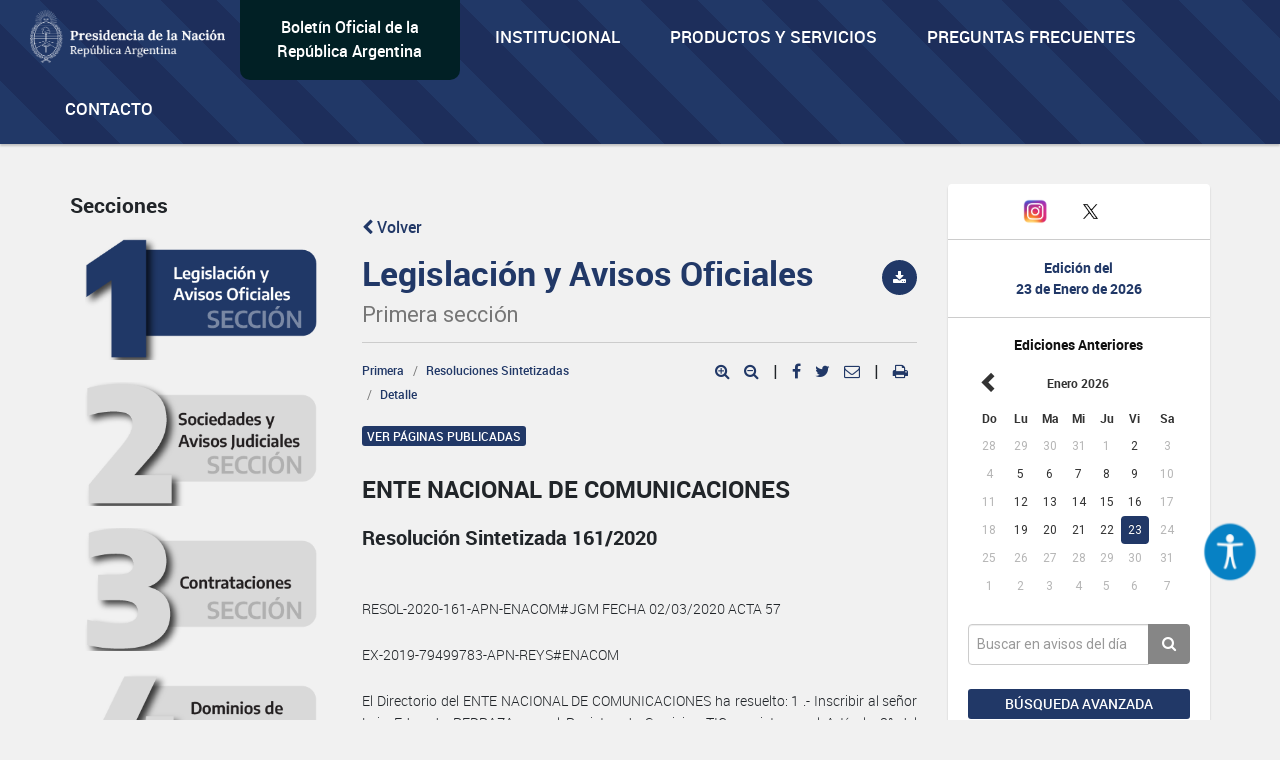

--- FILE ---
content_type: text/html; charset=utf-8
request_url: https://www.google.com/recaptcha/api2/anchor?ar=1&k=6Lcd6IYUAAAAAFCFpzLZRNS9_XI2qhsAj9NhCC5A&co=aHR0cHM6Ly93d3cuYm9sZXRpbm9maWNpYWwuZ29iLmFyOjQ0Mw..&hl=en&v=PoyoqOPhxBO7pBk68S4YbpHZ&size=normal&anchor-ms=20000&execute-ms=30000&cb=juus4w57az
body_size: 49334
content:
<!DOCTYPE HTML><html dir="ltr" lang="en"><head><meta http-equiv="Content-Type" content="text/html; charset=UTF-8">
<meta http-equiv="X-UA-Compatible" content="IE=edge">
<title>reCAPTCHA</title>
<style type="text/css">
/* cyrillic-ext */
@font-face {
  font-family: 'Roboto';
  font-style: normal;
  font-weight: 400;
  font-stretch: 100%;
  src: url(//fonts.gstatic.com/s/roboto/v48/KFO7CnqEu92Fr1ME7kSn66aGLdTylUAMa3GUBHMdazTgWw.woff2) format('woff2');
  unicode-range: U+0460-052F, U+1C80-1C8A, U+20B4, U+2DE0-2DFF, U+A640-A69F, U+FE2E-FE2F;
}
/* cyrillic */
@font-face {
  font-family: 'Roboto';
  font-style: normal;
  font-weight: 400;
  font-stretch: 100%;
  src: url(//fonts.gstatic.com/s/roboto/v48/KFO7CnqEu92Fr1ME7kSn66aGLdTylUAMa3iUBHMdazTgWw.woff2) format('woff2');
  unicode-range: U+0301, U+0400-045F, U+0490-0491, U+04B0-04B1, U+2116;
}
/* greek-ext */
@font-face {
  font-family: 'Roboto';
  font-style: normal;
  font-weight: 400;
  font-stretch: 100%;
  src: url(//fonts.gstatic.com/s/roboto/v48/KFO7CnqEu92Fr1ME7kSn66aGLdTylUAMa3CUBHMdazTgWw.woff2) format('woff2');
  unicode-range: U+1F00-1FFF;
}
/* greek */
@font-face {
  font-family: 'Roboto';
  font-style: normal;
  font-weight: 400;
  font-stretch: 100%;
  src: url(//fonts.gstatic.com/s/roboto/v48/KFO7CnqEu92Fr1ME7kSn66aGLdTylUAMa3-UBHMdazTgWw.woff2) format('woff2');
  unicode-range: U+0370-0377, U+037A-037F, U+0384-038A, U+038C, U+038E-03A1, U+03A3-03FF;
}
/* math */
@font-face {
  font-family: 'Roboto';
  font-style: normal;
  font-weight: 400;
  font-stretch: 100%;
  src: url(//fonts.gstatic.com/s/roboto/v48/KFO7CnqEu92Fr1ME7kSn66aGLdTylUAMawCUBHMdazTgWw.woff2) format('woff2');
  unicode-range: U+0302-0303, U+0305, U+0307-0308, U+0310, U+0312, U+0315, U+031A, U+0326-0327, U+032C, U+032F-0330, U+0332-0333, U+0338, U+033A, U+0346, U+034D, U+0391-03A1, U+03A3-03A9, U+03B1-03C9, U+03D1, U+03D5-03D6, U+03F0-03F1, U+03F4-03F5, U+2016-2017, U+2034-2038, U+203C, U+2040, U+2043, U+2047, U+2050, U+2057, U+205F, U+2070-2071, U+2074-208E, U+2090-209C, U+20D0-20DC, U+20E1, U+20E5-20EF, U+2100-2112, U+2114-2115, U+2117-2121, U+2123-214F, U+2190, U+2192, U+2194-21AE, U+21B0-21E5, U+21F1-21F2, U+21F4-2211, U+2213-2214, U+2216-22FF, U+2308-230B, U+2310, U+2319, U+231C-2321, U+2336-237A, U+237C, U+2395, U+239B-23B7, U+23D0, U+23DC-23E1, U+2474-2475, U+25AF, U+25B3, U+25B7, U+25BD, U+25C1, U+25CA, U+25CC, U+25FB, U+266D-266F, U+27C0-27FF, U+2900-2AFF, U+2B0E-2B11, U+2B30-2B4C, U+2BFE, U+3030, U+FF5B, U+FF5D, U+1D400-1D7FF, U+1EE00-1EEFF;
}
/* symbols */
@font-face {
  font-family: 'Roboto';
  font-style: normal;
  font-weight: 400;
  font-stretch: 100%;
  src: url(//fonts.gstatic.com/s/roboto/v48/KFO7CnqEu92Fr1ME7kSn66aGLdTylUAMaxKUBHMdazTgWw.woff2) format('woff2');
  unicode-range: U+0001-000C, U+000E-001F, U+007F-009F, U+20DD-20E0, U+20E2-20E4, U+2150-218F, U+2190, U+2192, U+2194-2199, U+21AF, U+21E6-21F0, U+21F3, U+2218-2219, U+2299, U+22C4-22C6, U+2300-243F, U+2440-244A, U+2460-24FF, U+25A0-27BF, U+2800-28FF, U+2921-2922, U+2981, U+29BF, U+29EB, U+2B00-2BFF, U+4DC0-4DFF, U+FFF9-FFFB, U+10140-1018E, U+10190-1019C, U+101A0, U+101D0-101FD, U+102E0-102FB, U+10E60-10E7E, U+1D2C0-1D2D3, U+1D2E0-1D37F, U+1F000-1F0FF, U+1F100-1F1AD, U+1F1E6-1F1FF, U+1F30D-1F30F, U+1F315, U+1F31C, U+1F31E, U+1F320-1F32C, U+1F336, U+1F378, U+1F37D, U+1F382, U+1F393-1F39F, U+1F3A7-1F3A8, U+1F3AC-1F3AF, U+1F3C2, U+1F3C4-1F3C6, U+1F3CA-1F3CE, U+1F3D4-1F3E0, U+1F3ED, U+1F3F1-1F3F3, U+1F3F5-1F3F7, U+1F408, U+1F415, U+1F41F, U+1F426, U+1F43F, U+1F441-1F442, U+1F444, U+1F446-1F449, U+1F44C-1F44E, U+1F453, U+1F46A, U+1F47D, U+1F4A3, U+1F4B0, U+1F4B3, U+1F4B9, U+1F4BB, U+1F4BF, U+1F4C8-1F4CB, U+1F4D6, U+1F4DA, U+1F4DF, U+1F4E3-1F4E6, U+1F4EA-1F4ED, U+1F4F7, U+1F4F9-1F4FB, U+1F4FD-1F4FE, U+1F503, U+1F507-1F50B, U+1F50D, U+1F512-1F513, U+1F53E-1F54A, U+1F54F-1F5FA, U+1F610, U+1F650-1F67F, U+1F687, U+1F68D, U+1F691, U+1F694, U+1F698, U+1F6AD, U+1F6B2, U+1F6B9-1F6BA, U+1F6BC, U+1F6C6-1F6CF, U+1F6D3-1F6D7, U+1F6E0-1F6EA, U+1F6F0-1F6F3, U+1F6F7-1F6FC, U+1F700-1F7FF, U+1F800-1F80B, U+1F810-1F847, U+1F850-1F859, U+1F860-1F887, U+1F890-1F8AD, U+1F8B0-1F8BB, U+1F8C0-1F8C1, U+1F900-1F90B, U+1F93B, U+1F946, U+1F984, U+1F996, U+1F9E9, U+1FA00-1FA6F, U+1FA70-1FA7C, U+1FA80-1FA89, U+1FA8F-1FAC6, U+1FACE-1FADC, U+1FADF-1FAE9, U+1FAF0-1FAF8, U+1FB00-1FBFF;
}
/* vietnamese */
@font-face {
  font-family: 'Roboto';
  font-style: normal;
  font-weight: 400;
  font-stretch: 100%;
  src: url(//fonts.gstatic.com/s/roboto/v48/KFO7CnqEu92Fr1ME7kSn66aGLdTylUAMa3OUBHMdazTgWw.woff2) format('woff2');
  unicode-range: U+0102-0103, U+0110-0111, U+0128-0129, U+0168-0169, U+01A0-01A1, U+01AF-01B0, U+0300-0301, U+0303-0304, U+0308-0309, U+0323, U+0329, U+1EA0-1EF9, U+20AB;
}
/* latin-ext */
@font-face {
  font-family: 'Roboto';
  font-style: normal;
  font-weight: 400;
  font-stretch: 100%;
  src: url(//fonts.gstatic.com/s/roboto/v48/KFO7CnqEu92Fr1ME7kSn66aGLdTylUAMa3KUBHMdazTgWw.woff2) format('woff2');
  unicode-range: U+0100-02BA, U+02BD-02C5, U+02C7-02CC, U+02CE-02D7, U+02DD-02FF, U+0304, U+0308, U+0329, U+1D00-1DBF, U+1E00-1E9F, U+1EF2-1EFF, U+2020, U+20A0-20AB, U+20AD-20C0, U+2113, U+2C60-2C7F, U+A720-A7FF;
}
/* latin */
@font-face {
  font-family: 'Roboto';
  font-style: normal;
  font-weight: 400;
  font-stretch: 100%;
  src: url(//fonts.gstatic.com/s/roboto/v48/KFO7CnqEu92Fr1ME7kSn66aGLdTylUAMa3yUBHMdazQ.woff2) format('woff2');
  unicode-range: U+0000-00FF, U+0131, U+0152-0153, U+02BB-02BC, U+02C6, U+02DA, U+02DC, U+0304, U+0308, U+0329, U+2000-206F, U+20AC, U+2122, U+2191, U+2193, U+2212, U+2215, U+FEFF, U+FFFD;
}
/* cyrillic-ext */
@font-face {
  font-family: 'Roboto';
  font-style: normal;
  font-weight: 500;
  font-stretch: 100%;
  src: url(//fonts.gstatic.com/s/roboto/v48/KFO7CnqEu92Fr1ME7kSn66aGLdTylUAMa3GUBHMdazTgWw.woff2) format('woff2');
  unicode-range: U+0460-052F, U+1C80-1C8A, U+20B4, U+2DE0-2DFF, U+A640-A69F, U+FE2E-FE2F;
}
/* cyrillic */
@font-face {
  font-family: 'Roboto';
  font-style: normal;
  font-weight: 500;
  font-stretch: 100%;
  src: url(//fonts.gstatic.com/s/roboto/v48/KFO7CnqEu92Fr1ME7kSn66aGLdTylUAMa3iUBHMdazTgWw.woff2) format('woff2');
  unicode-range: U+0301, U+0400-045F, U+0490-0491, U+04B0-04B1, U+2116;
}
/* greek-ext */
@font-face {
  font-family: 'Roboto';
  font-style: normal;
  font-weight: 500;
  font-stretch: 100%;
  src: url(//fonts.gstatic.com/s/roboto/v48/KFO7CnqEu92Fr1ME7kSn66aGLdTylUAMa3CUBHMdazTgWw.woff2) format('woff2');
  unicode-range: U+1F00-1FFF;
}
/* greek */
@font-face {
  font-family: 'Roboto';
  font-style: normal;
  font-weight: 500;
  font-stretch: 100%;
  src: url(//fonts.gstatic.com/s/roboto/v48/KFO7CnqEu92Fr1ME7kSn66aGLdTylUAMa3-UBHMdazTgWw.woff2) format('woff2');
  unicode-range: U+0370-0377, U+037A-037F, U+0384-038A, U+038C, U+038E-03A1, U+03A3-03FF;
}
/* math */
@font-face {
  font-family: 'Roboto';
  font-style: normal;
  font-weight: 500;
  font-stretch: 100%;
  src: url(//fonts.gstatic.com/s/roboto/v48/KFO7CnqEu92Fr1ME7kSn66aGLdTylUAMawCUBHMdazTgWw.woff2) format('woff2');
  unicode-range: U+0302-0303, U+0305, U+0307-0308, U+0310, U+0312, U+0315, U+031A, U+0326-0327, U+032C, U+032F-0330, U+0332-0333, U+0338, U+033A, U+0346, U+034D, U+0391-03A1, U+03A3-03A9, U+03B1-03C9, U+03D1, U+03D5-03D6, U+03F0-03F1, U+03F4-03F5, U+2016-2017, U+2034-2038, U+203C, U+2040, U+2043, U+2047, U+2050, U+2057, U+205F, U+2070-2071, U+2074-208E, U+2090-209C, U+20D0-20DC, U+20E1, U+20E5-20EF, U+2100-2112, U+2114-2115, U+2117-2121, U+2123-214F, U+2190, U+2192, U+2194-21AE, U+21B0-21E5, U+21F1-21F2, U+21F4-2211, U+2213-2214, U+2216-22FF, U+2308-230B, U+2310, U+2319, U+231C-2321, U+2336-237A, U+237C, U+2395, U+239B-23B7, U+23D0, U+23DC-23E1, U+2474-2475, U+25AF, U+25B3, U+25B7, U+25BD, U+25C1, U+25CA, U+25CC, U+25FB, U+266D-266F, U+27C0-27FF, U+2900-2AFF, U+2B0E-2B11, U+2B30-2B4C, U+2BFE, U+3030, U+FF5B, U+FF5D, U+1D400-1D7FF, U+1EE00-1EEFF;
}
/* symbols */
@font-face {
  font-family: 'Roboto';
  font-style: normal;
  font-weight: 500;
  font-stretch: 100%;
  src: url(//fonts.gstatic.com/s/roboto/v48/KFO7CnqEu92Fr1ME7kSn66aGLdTylUAMaxKUBHMdazTgWw.woff2) format('woff2');
  unicode-range: U+0001-000C, U+000E-001F, U+007F-009F, U+20DD-20E0, U+20E2-20E4, U+2150-218F, U+2190, U+2192, U+2194-2199, U+21AF, U+21E6-21F0, U+21F3, U+2218-2219, U+2299, U+22C4-22C6, U+2300-243F, U+2440-244A, U+2460-24FF, U+25A0-27BF, U+2800-28FF, U+2921-2922, U+2981, U+29BF, U+29EB, U+2B00-2BFF, U+4DC0-4DFF, U+FFF9-FFFB, U+10140-1018E, U+10190-1019C, U+101A0, U+101D0-101FD, U+102E0-102FB, U+10E60-10E7E, U+1D2C0-1D2D3, U+1D2E0-1D37F, U+1F000-1F0FF, U+1F100-1F1AD, U+1F1E6-1F1FF, U+1F30D-1F30F, U+1F315, U+1F31C, U+1F31E, U+1F320-1F32C, U+1F336, U+1F378, U+1F37D, U+1F382, U+1F393-1F39F, U+1F3A7-1F3A8, U+1F3AC-1F3AF, U+1F3C2, U+1F3C4-1F3C6, U+1F3CA-1F3CE, U+1F3D4-1F3E0, U+1F3ED, U+1F3F1-1F3F3, U+1F3F5-1F3F7, U+1F408, U+1F415, U+1F41F, U+1F426, U+1F43F, U+1F441-1F442, U+1F444, U+1F446-1F449, U+1F44C-1F44E, U+1F453, U+1F46A, U+1F47D, U+1F4A3, U+1F4B0, U+1F4B3, U+1F4B9, U+1F4BB, U+1F4BF, U+1F4C8-1F4CB, U+1F4D6, U+1F4DA, U+1F4DF, U+1F4E3-1F4E6, U+1F4EA-1F4ED, U+1F4F7, U+1F4F9-1F4FB, U+1F4FD-1F4FE, U+1F503, U+1F507-1F50B, U+1F50D, U+1F512-1F513, U+1F53E-1F54A, U+1F54F-1F5FA, U+1F610, U+1F650-1F67F, U+1F687, U+1F68D, U+1F691, U+1F694, U+1F698, U+1F6AD, U+1F6B2, U+1F6B9-1F6BA, U+1F6BC, U+1F6C6-1F6CF, U+1F6D3-1F6D7, U+1F6E0-1F6EA, U+1F6F0-1F6F3, U+1F6F7-1F6FC, U+1F700-1F7FF, U+1F800-1F80B, U+1F810-1F847, U+1F850-1F859, U+1F860-1F887, U+1F890-1F8AD, U+1F8B0-1F8BB, U+1F8C0-1F8C1, U+1F900-1F90B, U+1F93B, U+1F946, U+1F984, U+1F996, U+1F9E9, U+1FA00-1FA6F, U+1FA70-1FA7C, U+1FA80-1FA89, U+1FA8F-1FAC6, U+1FACE-1FADC, U+1FADF-1FAE9, U+1FAF0-1FAF8, U+1FB00-1FBFF;
}
/* vietnamese */
@font-face {
  font-family: 'Roboto';
  font-style: normal;
  font-weight: 500;
  font-stretch: 100%;
  src: url(//fonts.gstatic.com/s/roboto/v48/KFO7CnqEu92Fr1ME7kSn66aGLdTylUAMa3OUBHMdazTgWw.woff2) format('woff2');
  unicode-range: U+0102-0103, U+0110-0111, U+0128-0129, U+0168-0169, U+01A0-01A1, U+01AF-01B0, U+0300-0301, U+0303-0304, U+0308-0309, U+0323, U+0329, U+1EA0-1EF9, U+20AB;
}
/* latin-ext */
@font-face {
  font-family: 'Roboto';
  font-style: normal;
  font-weight: 500;
  font-stretch: 100%;
  src: url(//fonts.gstatic.com/s/roboto/v48/KFO7CnqEu92Fr1ME7kSn66aGLdTylUAMa3KUBHMdazTgWw.woff2) format('woff2');
  unicode-range: U+0100-02BA, U+02BD-02C5, U+02C7-02CC, U+02CE-02D7, U+02DD-02FF, U+0304, U+0308, U+0329, U+1D00-1DBF, U+1E00-1E9F, U+1EF2-1EFF, U+2020, U+20A0-20AB, U+20AD-20C0, U+2113, U+2C60-2C7F, U+A720-A7FF;
}
/* latin */
@font-face {
  font-family: 'Roboto';
  font-style: normal;
  font-weight: 500;
  font-stretch: 100%;
  src: url(//fonts.gstatic.com/s/roboto/v48/KFO7CnqEu92Fr1ME7kSn66aGLdTylUAMa3yUBHMdazQ.woff2) format('woff2');
  unicode-range: U+0000-00FF, U+0131, U+0152-0153, U+02BB-02BC, U+02C6, U+02DA, U+02DC, U+0304, U+0308, U+0329, U+2000-206F, U+20AC, U+2122, U+2191, U+2193, U+2212, U+2215, U+FEFF, U+FFFD;
}
/* cyrillic-ext */
@font-face {
  font-family: 'Roboto';
  font-style: normal;
  font-weight: 900;
  font-stretch: 100%;
  src: url(//fonts.gstatic.com/s/roboto/v48/KFO7CnqEu92Fr1ME7kSn66aGLdTylUAMa3GUBHMdazTgWw.woff2) format('woff2');
  unicode-range: U+0460-052F, U+1C80-1C8A, U+20B4, U+2DE0-2DFF, U+A640-A69F, U+FE2E-FE2F;
}
/* cyrillic */
@font-face {
  font-family: 'Roboto';
  font-style: normal;
  font-weight: 900;
  font-stretch: 100%;
  src: url(//fonts.gstatic.com/s/roboto/v48/KFO7CnqEu92Fr1ME7kSn66aGLdTylUAMa3iUBHMdazTgWw.woff2) format('woff2');
  unicode-range: U+0301, U+0400-045F, U+0490-0491, U+04B0-04B1, U+2116;
}
/* greek-ext */
@font-face {
  font-family: 'Roboto';
  font-style: normal;
  font-weight: 900;
  font-stretch: 100%;
  src: url(//fonts.gstatic.com/s/roboto/v48/KFO7CnqEu92Fr1ME7kSn66aGLdTylUAMa3CUBHMdazTgWw.woff2) format('woff2');
  unicode-range: U+1F00-1FFF;
}
/* greek */
@font-face {
  font-family: 'Roboto';
  font-style: normal;
  font-weight: 900;
  font-stretch: 100%;
  src: url(//fonts.gstatic.com/s/roboto/v48/KFO7CnqEu92Fr1ME7kSn66aGLdTylUAMa3-UBHMdazTgWw.woff2) format('woff2');
  unicode-range: U+0370-0377, U+037A-037F, U+0384-038A, U+038C, U+038E-03A1, U+03A3-03FF;
}
/* math */
@font-face {
  font-family: 'Roboto';
  font-style: normal;
  font-weight: 900;
  font-stretch: 100%;
  src: url(//fonts.gstatic.com/s/roboto/v48/KFO7CnqEu92Fr1ME7kSn66aGLdTylUAMawCUBHMdazTgWw.woff2) format('woff2');
  unicode-range: U+0302-0303, U+0305, U+0307-0308, U+0310, U+0312, U+0315, U+031A, U+0326-0327, U+032C, U+032F-0330, U+0332-0333, U+0338, U+033A, U+0346, U+034D, U+0391-03A1, U+03A3-03A9, U+03B1-03C9, U+03D1, U+03D5-03D6, U+03F0-03F1, U+03F4-03F5, U+2016-2017, U+2034-2038, U+203C, U+2040, U+2043, U+2047, U+2050, U+2057, U+205F, U+2070-2071, U+2074-208E, U+2090-209C, U+20D0-20DC, U+20E1, U+20E5-20EF, U+2100-2112, U+2114-2115, U+2117-2121, U+2123-214F, U+2190, U+2192, U+2194-21AE, U+21B0-21E5, U+21F1-21F2, U+21F4-2211, U+2213-2214, U+2216-22FF, U+2308-230B, U+2310, U+2319, U+231C-2321, U+2336-237A, U+237C, U+2395, U+239B-23B7, U+23D0, U+23DC-23E1, U+2474-2475, U+25AF, U+25B3, U+25B7, U+25BD, U+25C1, U+25CA, U+25CC, U+25FB, U+266D-266F, U+27C0-27FF, U+2900-2AFF, U+2B0E-2B11, U+2B30-2B4C, U+2BFE, U+3030, U+FF5B, U+FF5D, U+1D400-1D7FF, U+1EE00-1EEFF;
}
/* symbols */
@font-face {
  font-family: 'Roboto';
  font-style: normal;
  font-weight: 900;
  font-stretch: 100%;
  src: url(//fonts.gstatic.com/s/roboto/v48/KFO7CnqEu92Fr1ME7kSn66aGLdTylUAMaxKUBHMdazTgWw.woff2) format('woff2');
  unicode-range: U+0001-000C, U+000E-001F, U+007F-009F, U+20DD-20E0, U+20E2-20E4, U+2150-218F, U+2190, U+2192, U+2194-2199, U+21AF, U+21E6-21F0, U+21F3, U+2218-2219, U+2299, U+22C4-22C6, U+2300-243F, U+2440-244A, U+2460-24FF, U+25A0-27BF, U+2800-28FF, U+2921-2922, U+2981, U+29BF, U+29EB, U+2B00-2BFF, U+4DC0-4DFF, U+FFF9-FFFB, U+10140-1018E, U+10190-1019C, U+101A0, U+101D0-101FD, U+102E0-102FB, U+10E60-10E7E, U+1D2C0-1D2D3, U+1D2E0-1D37F, U+1F000-1F0FF, U+1F100-1F1AD, U+1F1E6-1F1FF, U+1F30D-1F30F, U+1F315, U+1F31C, U+1F31E, U+1F320-1F32C, U+1F336, U+1F378, U+1F37D, U+1F382, U+1F393-1F39F, U+1F3A7-1F3A8, U+1F3AC-1F3AF, U+1F3C2, U+1F3C4-1F3C6, U+1F3CA-1F3CE, U+1F3D4-1F3E0, U+1F3ED, U+1F3F1-1F3F3, U+1F3F5-1F3F7, U+1F408, U+1F415, U+1F41F, U+1F426, U+1F43F, U+1F441-1F442, U+1F444, U+1F446-1F449, U+1F44C-1F44E, U+1F453, U+1F46A, U+1F47D, U+1F4A3, U+1F4B0, U+1F4B3, U+1F4B9, U+1F4BB, U+1F4BF, U+1F4C8-1F4CB, U+1F4D6, U+1F4DA, U+1F4DF, U+1F4E3-1F4E6, U+1F4EA-1F4ED, U+1F4F7, U+1F4F9-1F4FB, U+1F4FD-1F4FE, U+1F503, U+1F507-1F50B, U+1F50D, U+1F512-1F513, U+1F53E-1F54A, U+1F54F-1F5FA, U+1F610, U+1F650-1F67F, U+1F687, U+1F68D, U+1F691, U+1F694, U+1F698, U+1F6AD, U+1F6B2, U+1F6B9-1F6BA, U+1F6BC, U+1F6C6-1F6CF, U+1F6D3-1F6D7, U+1F6E0-1F6EA, U+1F6F0-1F6F3, U+1F6F7-1F6FC, U+1F700-1F7FF, U+1F800-1F80B, U+1F810-1F847, U+1F850-1F859, U+1F860-1F887, U+1F890-1F8AD, U+1F8B0-1F8BB, U+1F8C0-1F8C1, U+1F900-1F90B, U+1F93B, U+1F946, U+1F984, U+1F996, U+1F9E9, U+1FA00-1FA6F, U+1FA70-1FA7C, U+1FA80-1FA89, U+1FA8F-1FAC6, U+1FACE-1FADC, U+1FADF-1FAE9, U+1FAF0-1FAF8, U+1FB00-1FBFF;
}
/* vietnamese */
@font-face {
  font-family: 'Roboto';
  font-style: normal;
  font-weight: 900;
  font-stretch: 100%;
  src: url(//fonts.gstatic.com/s/roboto/v48/KFO7CnqEu92Fr1ME7kSn66aGLdTylUAMa3OUBHMdazTgWw.woff2) format('woff2');
  unicode-range: U+0102-0103, U+0110-0111, U+0128-0129, U+0168-0169, U+01A0-01A1, U+01AF-01B0, U+0300-0301, U+0303-0304, U+0308-0309, U+0323, U+0329, U+1EA0-1EF9, U+20AB;
}
/* latin-ext */
@font-face {
  font-family: 'Roboto';
  font-style: normal;
  font-weight: 900;
  font-stretch: 100%;
  src: url(//fonts.gstatic.com/s/roboto/v48/KFO7CnqEu92Fr1ME7kSn66aGLdTylUAMa3KUBHMdazTgWw.woff2) format('woff2');
  unicode-range: U+0100-02BA, U+02BD-02C5, U+02C7-02CC, U+02CE-02D7, U+02DD-02FF, U+0304, U+0308, U+0329, U+1D00-1DBF, U+1E00-1E9F, U+1EF2-1EFF, U+2020, U+20A0-20AB, U+20AD-20C0, U+2113, U+2C60-2C7F, U+A720-A7FF;
}
/* latin */
@font-face {
  font-family: 'Roboto';
  font-style: normal;
  font-weight: 900;
  font-stretch: 100%;
  src: url(//fonts.gstatic.com/s/roboto/v48/KFO7CnqEu92Fr1ME7kSn66aGLdTylUAMa3yUBHMdazQ.woff2) format('woff2');
  unicode-range: U+0000-00FF, U+0131, U+0152-0153, U+02BB-02BC, U+02C6, U+02DA, U+02DC, U+0304, U+0308, U+0329, U+2000-206F, U+20AC, U+2122, U+2191, U+2193, U+2212, U+2215, U+FEFF, U+FFFD;
}

</style>
<link rel="stylesheet" type="text/css" href="https://www.gstatic.com/recaptcha/releases/PoyoqOPhxBO7pBk68S4YbpHZ/styles__ltr.css">
<script nonce="CGXpDDM9VPr7mdlh5HhtPg" type="text/javascript">window['__recaptcha_api'] = 'https://www.google.com/recaptcha/api2/';</script>
<script type="text/javascript" src="https://www.gstatic.com/recaptcha/releases/PoyoqOPhxBO7pBk68S4YbpHZ/recaptcha__en.js" nonce="CGXpDDM9VPr7mdlh5HhtPg">
      
    </script></head>
<body><div id="rc-anchor-alert" class="rc-anchor-alert"></div>
<input type="hidden" id="recaptcha-token" value="[base64]">
<script type="text/javascript" nonce="CGXpDDM9VPr7mdlh5HhtPg">
      recaptcha.anchor.Main.init("[\x22ainput\x22,[\x22bgdata\x22,\x22\x22,\[base64]/[base64]/MjU1Ong/[base64]/[base64]/[base64]/[base64]/[base64]/[base64]/[base64]/[base64]/[base64]/[base64]/[base64]/[base64]/[base64]/[base64]/[base64]\\u003d\x22,\[base64]\x22,\x22QkwrUSpywrHDolNQMiwvwrd0PcOiwoEVW8Kmwr8Cw48ZTsObwoLDmHgFwpfDp2jCmsOgeE3DvsK3dMOiX8KTwqLDs8KUJl4gw4LDjgF1BcKHwpMjdDXDrwAbw49sLXxCw5/CqXVUwo3DkcOeX8KlwqDCnCTDnHg9w5DDrjJsfR1nAVHDhxZjB8OefhvDmMODwplIbBBswq0JwocEFlvCoMKdTHV1F3ERwqvCp8OsHiXCrGfDtG8KVMOGW8KJwoc+wq3CoMODw5fCu8Obw5s4LsKkwqlDFsKDw7HCp0/CisOOwrPCln5Sw6PCsk7CqSTCpsOoYSnDl1Jew6HCuhsiw4/DtsKvw4bDlgTCtsOIw4dkwqDDm1jCkMKrMw0ew6HDkDjDk8KSZcKDbcORKRzCjXtxeMKtdMO1CC/CrMOew4FTLmLDvn4CWcKXw6fDlMKHEcOGA8O8PcKKw7vCv0HDmRLDo8KgR8KnwpJ2wpDDtQ5oTmTDvxvCnHpPWmpZwpzDin/CssO6IQrCnsK7bsKoUsK8YUXCm8K6wrTDjMKoEzLCs0jDrGEyw5PCvcKDw7jCoMKhwqx4aRjCs8KPwoxtOcOww6HDkQPDmsO2woTDgXBKV8OYwoQHEcKowr3CoGR5NWvDo0Yew4PDgMKZw6wrRDzCtjVmw7fChmMZKH3Dknlnc8OswrlrNMOIcyR8w6/CqsKmw5/DucO4w7fDgFjDicOBwrnCklLDn8OGw5fCnsK1w4pICDfDo8Kew6HDhcOiIg80DX7Dj8ONw7cgb8OkWMO+w6hFSsKJw4NswqfCtcOnw5/DsMK2wonCjV7DjT3Cp1LDgsOmXcKvbsOyesO8wpfDg8OHFHvCtk1Zwq06wpwgw47Cg8KXwpp3wqDCoVIfbnQWwocvw4LDkBXCpk9ewoHCoAtCEULDnkhYwrTCuQ3Dm8O1T19yA8O1w6TChcKjw7IiMMKaw6bCph/CoSvDg3Qnw7ZQeUIqw7hrwrALw789CsK+UwXDk8OReCXDkGPCiD7DoMK0QRwtw7fCucOOSDTDuMK4XMKdwoEsbcOXw5INWHFbcxEMwoPCg8O1c8Ksw7jDjcOyT8OHw7JEE8OjEELCmlvDrmXCiMKqwozCiAAawpVJHMKcL8KqLcKIAMOJYh/Dn8OZwrQQMh7DnT18w73Cqipjw7l9XGdAw78Hw4VIw5LCnsKcbMKRfC4Hw4Q7CMKqwqDCssO/ZUHCpH0ew4EHw5/[base64]/Cm8KWwq8qwofDlsK4CcOZw71fw4dcRx8LLCAQwoHCjcKOEhnDscKOfcKwB8KKP2/Ct8OTwrbDt2AXTz3DgMKtdcOMwoMAeC7DpX1LwoHDtzrCvGHDlsObdcOQQmfDoSPCtynCk8KYw6PCh8Oywq3DlQ82worDg8K1BsOCw6R/[base64]/DnsOrc1Ndw6drwpw8w7sBw7s1M8KMwoDCkw9yPsKrBMO7w4HDl8KlPhLCrEjDnMO9QsK3Tm7CjMOXwrjDjMOyaFTDjGU1wpQ/w5fCqFtrwokhWzfDisK3NMOiwrLCvxIVwooICR/Cjg7ClAMfDMOuJjjDgznDsxPDocKXRcKQR27Dr8OmLAgmLcKBX1/[base64]/w7DCoMO4wp8mwqzDiBLClcKSH11qw58Nw5LCoMOIwqXDmsOawqlKw4TDksKHBhHCpH3ClAknIMOyWMKHQWF6NQPDlUVkw7IywrXDlHkgwootw7t/Gx/DksKwwpnDv8OkCcO7DcO+aFzDiH7CtFDChsKhAWfCh8KQKmw0wp/CrjfCjsKnwrfCnyvCtih+wol8ScKZdl8iw5k1AyPDn8KRw4s+wo9tbBzCqnpIwrR3wqjDlFXCo8O3w7JxdjvCtgvCtsKAFcK/w7RQw4kiOMKpw5XCqEnDgz7DtsOPQsOiTGjDlD8EJcONGzAbw6DCnsK7UhPDkcKYw4ZcYAHDtMK/w5zDgsOjw6J4AlHCnS/CisKoGAFkSMOGI8KZwpfCo8KuBQgBw5wswpHCtsOzUMOpVMKJwo59TV7Doj8eR8OAw6dsw4/DicKwZMKYwq7DhDJhdEDDusKvw5PCmx/Dt8OSS8OIDcOZawrDhMOEwqjDqsOgwp3DhcKMKCHDjz9KwokCUsKTAMOicgPCiAI2WzcuworCu2IscSZBUMKgJ8KCwo4EwrBHSMKXFDbDum/DrMKwb0PDsAFPIcKpwqDDsXjDg8Kpw4xzejbCrMOUwqjDm3ICw7rDvHbDjsOGw7nCkh7Dtn/DsMKgw5dKL8OCOsK3w4hca3vCt3ICT8OZwrUrworDqXXDuVLDicOpwrHDrWjCuMKjw6/DicKBYWllM8KvwqzCt8O0dmjDsGfCmcK8fULCmcKUeMODwrPDgVPDncOQw67ClTFSw68pw4DCo8K4wpjCum14XjrDuknDjcKQCMKyOQVFMiIkUsKZwq1twpfCjFMqwph0wrRDFkpTw4cCMC3Cp0/DrTViwrF4w57CqMKJasKVNSgiwrbCi8OyFSNAwoYHwqsrVz7CrMO5w5NNHMOJwqXDsmdVO8Obw6/[base64]/CisOzGcKvw7zCqwPCkcKOPBwDQ8KIw5LDm3gzTxrDsEPDmQ5KwqzDusKRUhLDuTsJDMO0wqvDqUzDk8O8wrxDwqJdckcqI3R7w7zCusKjwo5sNWTCvT/Dk8Ohw6/Dkx3Dl8O3JRDDlMKTOMOHbcKTwqHDoyTCscKWw6fCkzvDmMONw6XDnMOGw5Jjw78vaMOVZzDCi8KLw4/[base64]/CnUvCqsOuZcOjejMoIsO5w6ZqUcKNDcOqwoYRHsKNwo/DoMKlwoAOdnRmXmM6wonDrj0AEcKoYlDDhcOkTUvDhQXDhsOtw7BlwqHCksOuwrslKsKCw6MrwrjCg0jCkMOcwoQbb8O+ST/DrMKWFiFEw7pQV0/ClcK3wq3DisKPwpsgesO9YCYPw6kTwp5uw5bDq2oubsO2w57Do8Oxw4XCvsKUwojDm1sRwqPCr8OMw7d6V8Kgwopnw6HDs3vCg8Klw5bCpH8Uw65NwqHDogHCtsK4w7lFQcOhwrDDlsOvKCTClRkcwq/CokwAfcKbwrpFGn3DusK3YEzCjMO/SMKvH8OxHMKQdinDvMK6wqrDjMKyw7bCnnNhw6ZOwo4Swpc4EsK1w6YReX/CmsOlOWjCtDp8PjhnES/[base64]/SyjCg8O5wrPCkQsPCcOMwrEEwpcEXcOKLMKBw6hIOz0SDMK4w4bClhvCgxAawqBXw5HDucKtw7ViGFPClUNJw6QBwpnDsMKGYGIXwpHCv3I8JAsXw5XDrsK8c8OQw6LDv8Otwr/Dk8KkwrshwrVvKx1bYcOvwoPDlVo0w43DhMKyZ8KVw6bDucKRw4jDisOSwrzDj8KFw77CkgrDvGzCr8K0wq8pdMOswrY2MGTDsSABAD/DkcOteMKaQsOlw5bDqRUZXcO1dDXDjMO2Z8KnwqQyw5Ikwq1YMMKYw5htXMOvax9Rwp54w73Dhh/[base64]/wp1fw7xXw4Bjw7fCoW/DgsObZAzDjm8COAbDkMOdw5vCrcK0SgxTw7TDosKuwr1Nw6k/[base64]/KMO3dMKvMMOZw7/DjCMKdsKRVE8tw5TCtBvChMObwqHCnATCuCVjw7Fiwq7DoVc/woTCmMKRw6rDq0fDninDhCzCmVwcw6vCt2IqHcKbdzPDqsOqIsKiw5PClS4wccKlI0zCh1rCuw0ew6Vgw4TCgXnDnXbDn0jChEFRQMO6CsKgIsOmQm/[base64]/CngDCpjjCkMOWYcOMw7MrwqZYwos6w67DkS3CgB4qZQUBfXrCmA/CpB7DpxthOsOLwo5fwrvDihjCocKRwqfDi8KWR0/[base64]/DlsKNPsOiTHJswqt7w4PCtMORwrDDp2kaJnlKJk5Nw7lCw5E6w54rRMKSwo9mwqEKwpnCm8OZFMK5ADNSYj/DkcOqwpMVCsKtwo8iQMK4wpNWAcOBTMO/LMOvAMKgw7nDsR7CucOOQkVvOcOVw6N9wrzCqRR0RMOXwosUNwbCuCQlJhUUQDjDlMK/w6DCu1DCv8KVw58xw7MYwrwGL8OLw7UEw6YFwqPDtl9COcKJw4oDw7EAwrnCt0IqFlDCjcOebxE+w5TCt8O2woXCm3vDsMK4HjwZMmNywrkEwrLDnAzDlVdPwq9geXnCgcOWS8OiYMKowpDDjcKZwqbCtgXDhkcbw7/Dl8K0w7tYfcKXJUjCqsKmTlDDojkBw598wocFOSfCkHFcw4TCvsK/wpg7w7IGwp7DtBkybMK8wqUPwrR0woE4RwzCi3fDtD1zw4DCh8KzwrrCp3ERw4FdNxzClQ7DisKSd8OTwpPDg2zCjMOqwpU0woQqwrxUJFjCjkojA8O1woQ+YxLDvsOjwpshw5YqKcOwRMKzAFR/woJpwroSw54CwohFw60Zw7fDq8KUQ8K1RsOEwqc+dMKvY8KqwpdOwqXCgMOLw67DrmXDl8K4Tw0TXsKvwo7DlMOxbMOXw7bCu04tw6wgw6lNwqDDmV/[base64]/[base64]/w4fDpRTCs3XCjCZowqtzw4rCuXwNEzhOdsOCcDVhw47CjHPCvcKDwrtWwo/Cq8KEw4rCqsKOw759woHCumwPw4/Dh8Kcw7/CjcKuw6nDqiMKwoFrwpTDu8OLwpbCimHCucO2w45pEQk2HmDDiH8TfB3DrQrDmAxjV8K8wrTDoE7CtVpIGMKsw4ZTIsKoMCrCuMKMwo5JD8OOeVPCjcOGwo/DusO+wrTDjRLCmFs0cC8QwqXDhsOkBcOMMVZVcMOXw6JAwoHCtsO/wrbCt8K+wrnClcK/NnXCuVA6wrFvw7rDl8KBYQfCkh5MwrAwwp7DkMOBw6TDnnYRwrLCogwIwot2GHrDjsKbw6DCjMOxCTpPCVdDwrfCscOQOF7DjjhTw6/CvGlCwrPDlcO4aFDCpRbComHCmX7CksKtY8K/wrQdNcKEQsOww78vRcK5wpJJHcKnw7QjQQjCj8KHesOnwo13wrNbD8KWwqLDjcOWwoHCosOUVEZzVXppwq8UW3HCnXlww6TCtWIPVDnDmMKpMyQLH1/DusOuw6E4w4/CtkDCgkXCgifDo8O/K1cgNU8iMnscT8KFwrZeCyZ/SMOuQMO0H8OMw7cDXEAWZQVEwqnCicOkWHNlQwHCk8KSwr06w5HDhFd1w7VlS00IUMK9w74JN8KSZDlJwr/[base64]/Z8O7IcK9wqx6DBAfZcKNwrY/[base64]/[base64]/[base64]/CmMKBw57CjcKowrjDi15Ow5rDn09zw6oVQXxkSMKFdMOOFMOOwp7CuMKJwozCisKHI2gxw5VlEsOhwqTCk186ZMOtBsO8R8OowofDlcOZw6vCqj4/DcKqbMKATmRRwqHCocOrdsKuasKXPk4Mw6PDqSgDHFVtwojCv0/DoMK2wp7ChizCuMKUejPCuMKyT8K1wrfCnAt7BcO+cMOXVsKSScO+wrzDmgzCncKCdiYswqJvWMOXBStADMKRKMKmwrbDicK1wpLDgsK5FMODbVZswrvCvMKJw7g/[base64]/Co0HCo1/[base64]/CvMKow5zChMOQKRrCncKrNz3DpnLCsUzDk8K7w5Qif8OKDGZGGCxmJUQ4w5zCuScFw6/[base64]/TsKhRSJ6FMOuw77CvcK9HcOBWsKgHsKxwq4MKXwNwopPDTLCmD/[base64]/[base64]/[base64]/csKfEgHDkMOiT1XCl8Oiw6zCosKJwrwZw53Dh8OZF8K1DsKnR0LDr8OoacKtw40UVxJgw4HCg8OBAEZmBsObw49PwpHCvcOSd8KjwrQlwocYfhsWw5Jbw4Q/[base64]/CnT05w4dKwqLDncOIOTlhw6ILwqjDvsOkw4JRLUTCksOYHsOFHcKRAUojVD4+OsOZw7g7OQnClsKAT8KtXsKawoDCm8OJwoZ7HMKoK8K/YGRAd8O6RMKeO8K8wrQ6EsO5wpnCucOQVk7DpnfDhsK3EsKrwqwdw6PDlsO8w6zDvcK1Dj/Dt8OlAGvDu8Knw5zDjsKwWXDDrMKPYcO+wq0Dwp3DgsKlbRbCjkNUXMKHwp7CjArClXB5UCHDt8OecyLCuFzCscK0KC0hT3rDmh/ClMKjQBbDuXTDhcObfsOgw7M3w57DvsOUwqtew7jDtA5NwrjCgRPCqBLDvsOZw4YJUHrCn8Kiw7fCuQXDssKNA8Omwpc1DsKbH0HDpcKZw4zDuUPDnhhjwp9iCi0/[base64]/CocKEw74ewrjCl2pLfcKDB8KvwrMXw68ewpUaLcKaehI/wqLDh8K6w4bCnGnDnMKiwp4Cw6k/f0EfwrsJADFHY8K9wqTChzHCkMONKsOPwq5Bw7LDgTBMwpTDmMKuwpEbMsOOXMKLwrFHwpPCksOxKcKZcTtEwop0wqXDncOvY8OBwrvCisO9woPChVJdIcKhw4cddBVnwr7DrS/[base64]/DkR7Dj8KXLSo9wogEwqwSwoYaw75tOcKvUsKQYMO3wrUNw5YRwozDvHFUwo9Yw7bCswHCpzgGTE9Aw4drHsK4wr7CncO4wrDCusKiw5Y4woJPw4N8w48zw5DCjwfCvsKuA8OtbHt/KMK2wpg8HMOuJAQFe8OQbljDl00Uw7x1cMKIcWzCmijCtcOlHcOKw4nDjVXDqwfDpQVCFMO/w77Cg15ATVzCg8OzE8Krw7tzw45xw6PCv8KzEHoCUExcDMKlRsO0HcOuesOcUzxgEyR1wqkDMcKqW8KKS8OUw4jDnMOMw5kHwrnCsjQ2w4gqw7HCjcKYasKnNUYEwqrCkDY7S2RsYDQ+w6VcRMOPw4jCnR/[base64]/DocO7w75AMSTDrUozw491WsOgwoLCg0IQw7ksWMOCwotbwp0qUAZEwosTDxoBCSvCp8Olw4c8w73Cu3JfK8OgTMKhwr94IB/CjDgfw58sFcO1w65YGkPDqsOAwpM5alo9wqvCh2APFVopwrRiXMKNS8OIKlBwasOZegXDrHLCiTkHACBLTMOqw5LCkFBiw652P1UMwpx6aH/[base64]/[base64]/[base64]/CosKlJsOSw6Ajdkl3IXPDiMOhD8Ojw69Cw4IawrjDhMKUw4pJwr3Di8KLDsOcwoBuw6w1FsO/Sj3ClHDCn1pow6TCv8OnIyXCjw9NEHfCvMKyMcKIwrJkw6bCv8O4GjAKEMKdF0lKZsOCUDjDmhlqw43Cj1dtwoLCui7Crno1wpQcwqfDncO0wo/CiCcze8OSfcORaQV5ZTrDjDLCp8KrwpfDnDhlw57Dq8K5DcKNHcOYQMK7wpnDmWXDmsOuw4B3w51Hwq7CtDnCgiczGcOEw6rCscKUwqUIeMO7woDCtMOvET/DtxnDuQzDt0kTWEjDhcOZwqF/JGzDr2NpEngewo90w5/DsA9pR8Omw6JmUMKlZB4Lw7UmdsK1w4sCwr14AGFcbsOPwqRdVB7DsMO4KMKlw7hnL8OiwoACWjrDj0HCsx/DtE7Dv2JdwqgNesOZw50Ywp4lZ2vDicOQBcKww43DlFXDvBt/w73DhFfDulzChsO1w6rDqxItezfDkcOrwqFawolTUcOBNWzDocKFwoDDlEAEEF3ChsK7w5J5T37CicOew7pbw6rDksOAWiR1XMK7w75ywrbDlMOxDMKOw6fClsOMw4ACcn5owoDCvwLCisOcworCkcKiOsO2woTCrD1Ww4HCtWQwwp/Ck2gFw7MZwo/DtmM0w7UXwpzCjcOfVSXDp0zCoQzCqSU4w7rDlG/[base64]/DiMOQwpXCiCNCJh8ofMKnwrLCqhJMwpRAfAHDnwTDuMK4wo/[base64]/DhVILw5lRE8OeEXLDmcKWw6dKRcK6FlrDoyIZw7/DicOPQ8K0wqdhIsOqwpxzQMOFw6MeLsKEMcOFZSJxwq7DgybDicOgBMKqw7HCjMOnwoNPwofDrTXCicK1w6TDhUHDpMOyw7Biw4LDp01pw6Z8XSbDrcKrwrPCuAA4e8KgZsKmNBJiCx/DvMKTw4XDnMKCwq5JwqfDo8O4dj4Ow7/[base64]/[base64]/EXPDjSM/w7TCqmbDokR0wqJ2djAxbiILw4YWezx1w6LDpQFIGcO6GMK9FisMbznCsMOww7sQwpPDuz1CwrHCm3VQOMKKWcOieVDCq0/CpsOrQsK1w6zCssKAXcKQRMKuLi0jw7J0wqvCiSoTVsO+wq4rwoDCtsK6KgTClcOgwrZ5DFrClD53wqrDg3nClMOjKMObZ8OGbsOtFD/[base64]/DncO4RTrDrMO2woI8wotPWMORJiVKbMOKR2onw695wqMdw6PDjsOaw4YuNjxbwq5nFsOTwp/[base64]/Ch8KiCcOFNcKRw6giVwJPwqtTchrDsgcEYh7CpCvDl8KWwpvDssKlwoFTNkPDmMKDw6jDoUUPwqN8KsKBw6bCkjfClyZSF8OZw7YtFgYwP8OaBMK3JDrDuiPCigI6w7jCjlxWw5DCky5Jw5/[base64]/CtCdYVyc+A8OfTMO6w7Edw77DniDDnFpIw63DrSQww63CpB4dFMObwqEBw5bDqcOwwp/DsMKUbMKpw4HDjV1cwoNKw7s/XcKNMcODwoVzCsKQw5gDwrBCTcKIwot7KjXCiMKNw41gw7phWcOjBMKLw6nCtsOwGk9tQXzCh1nDtnXDmcKxYsK+wrLCucOHRyknN0zDjRgGVB1uGcODw40Uw6RkQCkGZcO8wo0cBMOlw45UHcOsw4J3wqrCqDnCslljK8K8w5TCjsK1w4/Dv8O5w6fDrMKdw4fCksKjw5VEw6ZbEsOoTsOEw5Rbw4DCvR5KchBKd8OmAWFub8KibivCsCQ+T28Kw57CvcO8w4HDrcK9SsOTIcKxd3Ifw5JSw6/[base64]/[base64]/CqgUkIMOTFVjDghRtw5zChsONbsKYwqLDgSDDqsKUwrZWBcK1wrXDicOsYQA4OsKNw73CnlscRWA7w5LDkMKyw5ANcxXCtsK/w6rDjMOrwrXCn2Atw51dw53DlTrDs8OgR1FFI2EDw5V5fsKpw7V/f2rCs8OPwqzDuGsIFMKEJ8KYw5sEw6RiJ8KJMWLDiTMNXcOew5NTwps2H1hmwqFPM1PCoW/[base64]/[base64]/KsKjSHnDsBTCgSTDsQ5Mw7slV8OwG8OmwrLCgVpJaHfCu8KoMRBcw7Rewp0/w6gyYnE1wpgcbAnCmjPDsGZ3wp3DpMK8wr5AwqLDicOqaSkve8KwK8OlwrlDX8K9w7tbDGQXw6LCnXM9R8OfQsOnOcOHwpgxfMKsw5jCliYCAg4PWcObGcKUw70rBUrDskkdKsOtwpjDsVzDkCNOwovDjg3Ct8KYw6zDoS0/[base64]/DqH4wKsO6fk8mwqXCq1Y1wo7DohXChW7Dh8K6woHCkMOzZMOhfcK5F0/DjHHCqsO4w4PDlMKhGgTCosOwVsOlwobDsSfDhcK1VMKGTkpxTCU4CcKaw7HCt1PCvsKCDcOwwp3ChxnDlMOPwrI6wpwww4AUOMKsFAnDgcKWw5DCn8Oow7caw6cGIjDCqWETacOHw6vCuXHDgsOFVMO/aMKVwotJw6DDn1/DjVdYbsKNQMOaAlpxEsKRXsO7wp0SM8OSW3fDtcKcw4zDvMKxamnDgBUPU8KyClnDjMOvw44Mw6s9BjAAXMKSDsKdw5zCiMKWw4HCksOjw4LCrX3DisK9w70ABTLCinzCksK4acOow5TDiWYaw6DDry47wrPDpEnCsgwgXcK+wroDw69nwoPCucO1worCnnFgIz/[base64]/woFlwqgjZcOKw6jCl1ViwqVnO2IKw5nDpFTCjj53w6Ukwo7ChlrCtwvDm8OIwq5YJcOLw6TClTk2NMOyw5cgw4Fpf8KHSMK2w7lBfB8kwr0qwr5YNQxSw4kLw4B7w7Irw4YpMRkabzRcw50/FUxBJMOeVjXDgXF/PGwdw5hCZcKBdVzDm3TDvnpTdWrCnMKZwqB/TSzClkjCi2zDj8OlCsK9VsOxwplQL8KxXsKnw5QKwrPDijNewqU1E8OFw4DDrsOcQMO/fMOqagjCncKbXcK3w45hw5EMYEo3TMKewqbCjnfDsl/DsUnDs8O5wrRpwpVxwp3CsVF2DkZ4w4ZBfhDCgwE4ZFjCgBnCgEFnJzIyKlDCscO4CcONVMOZw4TClBjDt8KeEsOqw51Od8OVdk3CmsKGE38lHcOeE0XDjMO4RSLCpcKQw53Dq8OZLMKPPMOcenUiNBjDkcKNEgTCgsK7wqXDn8KrenvDpS8tJ8K1PFzCncO/w4MuD8KtwrNqN8KJRcKXw77DlMOjwrXClsOjwptQSMKHw7MPBRUzw4TCm8OYPSFJXyVSwqEnwpJ9ecKwWsK2wo9+JMOHw7Mfw7xnwqbClmMaw51Iw59REW8KwpTCgmFgasKuw5F6w4REw7t2ZcO7wonDnsKJw7gNesOnA27Dkg/[base64]/CpcKew548wqZ4w5ZecEd8URDCm3Qqwp0Mw6l0w7fDuTPDkQDDtcKyDntjw6TCvsOswrvCmgnCl8KVVsOCw5Vlw6BeTG9aRsKaw5TDncObwqDCjcKBKMO5SQPCpwdYwrzCh8OvN8Ksw4xJwodFGcOKw6JnS1TClcOewo1hdMK3ERrCrcOxWwh1dF4/emTCp2NibU7CrMKwVxMxb8KcCcOzw6/Ct0zDgsOOw6k5woLCmhzCusKOG3bDksOHaMKKE1XDvn/Dl2NKwopKw7B6wr3Cm1rDksKOHFjCh8OwEGHDigXDsX8Fw77DgiU+wqEjw4HCmUYOwr4mdsK3KsOSwoLDtBFZw7PDhsOnI8OgwpNRwq4+w4XCinQJMXnDom3CrMKHw7/ClFDDiCU2dSQFFsKEwoNHwq/Dh8KHwpjDkUzCuyIqwo4bUsOhwqDDhcKJwp3Dsz06w4FfDcK8w7TDhMO7aCMmwrAzd8KwWsK5wq95TwLChVkTwqvDisKjJndSaHfClMONO8O/wofCiMKyH8K4wpoxbsOPJ2vDvXjCr8KdRsOLwoDDn8OdwpI1ZycjwrtbbzvCkcO+w7t9MHXDjxnCtMKAwrdeQikrw6/CoB0GwoIwAQ3DrMOSw5nCvEpUw4VFwrjCpzrDnVM9w6fDrxzDlMKBw6cZScKrwrzDhGHDkFzDiMKlwqUXUFxDw5ACwq8gSMOkG8OcwqXCqgTCr0jCksKeUxVtdMKPwqXCgsO8wqLDh8OxPT40YADDlw/DkcK/B1MiYsKjW8ONw4bDosO+L8KYw48BZ8OPwrhdMcKUw4rDr1clw5nDsMKTFcOMw7QzwpRxw5DCmMOKa8KQwo1Yw5XDl8OVDHHDt213w4bCs8O7WT3CviDCo8KcasO/IyzDpsKmacOFX1VLwo05E8K+biM1woExTDYew54uwrVgMsKlA8Okw4xBR3jDt2PCtwEFwpLDh8KswqVuRsKJw4nDjA3DqSfCon1eHsOvwqHDvR/DosOIfcKHDMK/w7YYwpdiOH59OE7DpsOXEynDn8OQwobCn8OBFmAFa8Kzw5QrwojChEB7ICV8wr8ow6dcPW18bMO7w59NWn3CgGjCrCQXwqPDrMOuw701w5DDnwBqwprCu8K/RsKvCyUVTlIjw4jDvUjCgFk7eyjDkcOdUcKow6Ikw6JJHcKVw6XCjAjDuUxww6BxL8ONA8Kvwp/[base64]/Dg8KcwrjDvl3CrcOpPMKUw6UvMcOTwpAmQX7CrsOtwoHCgjTCpsKcFsKgw4zDo0zCpcK4w78pwonDrGJjGxtWe8OiwopGwofCtMKRK8KewobCicOgwrLCmMOrdj0sZ8OPVcKsLxckBU/CtCVZwpMKdErDtsKOLMOAT8KtwqgAwpXCnDBYw5/Cl8KbS8OkLRvDscKmwqMmbSDCusKXb3ZTwrsOfsOhw7g+w4/ChB/CpArCnwDDocOoOsKww6XDriDDoMK5wrLDiAtWNsKBe8O5w4fDnRXDrMKlfcOGw4XCpcKTGXFCwr/Cm3/[base64]/Du0oCG3kjBsO7LmNTVmvCtMOnYmxxbHwZw4DCucOXworDu8O8Zi1LfMOVwrg1wpARwpvCiMKRJQ/DkydYZcOedhrChcOYLjTDoMKMPsKSw4ZTwpDDugnDhE3CuwfCgmPCs23DvcK+Fi4Vw6tSw6AFKsK2asKTJCdUZyLCpz3CkjXDpHDCv1vDlMKxw4IMwpPCisOuN17Dv2/CtsOAIjDCk0PDuMKuwqgsFsKEO0w5w4TCrnzDlxLCvcKYV8OiwpnDmj4DHCfCqC3DiVLCniIoXAPCgcOOwqtAw5bDrsKbWArComABaVrDtsKLw4HDmETDlsKGBxXDkcKRXlhKwpZUw4jDlcOPXErCk8K0PVUdAsK/YDzCgwPDuMOVSEbCtTItFsKswqPChMK8KsOPw4PClx1Nwr9dwoZpFhXCtcOpNcKIwqJSOEM6MC44fMKMGwBpTTjDmyFTQQsgwpDDrnPCrsOawo/Dr8Oaw5BZEW/[base64]/w6bCrMKVw73CqMObRsKfwpnDhMKyfw4GQVFgFlQiw7wTWBh6JH8cDcK6KsO5R3TDqcOaDiYdw6PDnxvCm8KMFcOaP8O0wqDCsHwKQyhTw4lLG8KZw6UDHMKDw5jDvE/Clgwew6/DmEBVw7V0BnJBw5TCucOULmrDl8OfFsOFT8Oqa8OMw4/CpFbDscOgKMOOJFrDqwjCnsOCw6rCsBJGCMOXwol1NihVImbCmFUSWcKTw7NewqwlYEHCgn/CuVU1wpFNw6jDmMOOwonDssOKOj57wp4cdMK0TFUdJUPCinhjdBV7wr4YS2NFdWB/[base64]/DuDXCksK3ORdMX8OWw6HCqzvCh8ORwq7DpWFhFEPClcOlw6HCt8KgwprCujdNwo/Ds8O1wosXwqcQw4EWKGAgw4LDvcK+LCjCgMORZh7DnELDv8ONOEFjwpwfwqVCw4lUwovDmhwQw6E6IcO9w4AbwrzCkyVQWcOawprDrcOnO8OBQA5MWVk1ViDCvMOPWcOPPcOUw6QDQcKzIsOpPcObTsOSwq3DohXDvzovZCjCn8OFDXTDjMK2w7zCksOwTw/Dk8O3cwwCWFTDq21Gwq7Cg8KXZcOcQcOlw6PDrRjCrWBdw6zDnsK4PwTDg1glXTnCkEMuCTJRYWnCp2ZewrgzwoQbVyhfwotKD8KudcKgN8OWwpXDtMKuw7zCvEbDg21Nw4sVwq8/FH/Dh1rCvXVyG8O8w6FxU3XCo8KOfsKMdMOSH8KWK8Kkw4/CmjTDskvDoEQxPMKmUMKaL8O2w7ApFkJGwqkCfxcRZMO/WG0IasKzI1kTwqnDnk4cEUp8LMOgw4YHWEfDvcK3LsOnwqjCrRwxdMODw7AxcsK/GjpLwpZufDTDp8O0YcO/worDoH/DjDQ5w4Zdf8KxwrLCq0t9a8OYw4xGUcOPwo56w4vCj8KMPSXCgcKsaH/DtjA5w4UyCsK1ZsO4GcKJwoI1w5zCnw15w6Jtw6Iuw5kzwoJuVsKaEEMSwo9cwrxOMTvDl8OLwqzCgg8gw79Je8Ohw4zDp8KpfAJyw6rCmnnCjSPDjsKvTjYrwprCoEUPw73CmiVQcELDq8O+wrkVwo7CrsOiwpspwqwBAMOVw6jCkhDDh8Oew6DCm8KqwrBZwpxRHD/DswRvwo1gw5FeWQbClwtvAsO0QSk0VBXDlMKIwrzCmXTCtMOJwqB3G8K2KsKHwrYZw7/DqsK4dMONw4Myw5U+w7hFa2bDhi1ewrcsw6pswqrDuMOKcsOkwpvClw0Ow6kDQ8K4YE7ClQ9qw4E2AWc6wojCskVzA8KhN8OIVcKRI8KzME7CjALDrsOQPcKxeRLCt3/[base64]/[base64]/DmFlsw41WRsKQVjZewoLCksOxXcOHwoQ5LAgvSMKbLnvDsjdFwpjDkMKgKXzClgfCt8O5AMKuSMKGQcOrw5jCvlM3wq5AwpjDpnzCtsOwFcOMwpbDgcKow74Ew4cBw5wTYSTCnMKROsKBTcOoUmfDi2/DpsKLw6/[base64]/Di8KfE8KFUMKPwpVeK8OKXcOQDCHCosKlwq/DiC3CqMKcwqNOwqTCv8K7wp7Cs1JSwqzDjcOhNMO5QsOcIMOZBcO4w4pWwobDmsO/[base64]/Dg0ETwq3Co8KxwrHCoCDDjcKhw4/Dk8Ozw7hgwoxlOsKjwrfDlsO/E8OpMMO4wpPCv8OlNH/CjR7DkEHCh8Olw6ZRBGkEI8OYwr1xCMK2wrXDvsOkJjXDt8O3fcOKwqjClMKDQsKYGx0uezLCrMOHQMKdZW5Lw7nCljtdHMOrDC1qwo/[base64]/CmsKYwpHDnUtjw7rCk8KSGsK8V8KxQsKvOkHClEjDr8OAOcOgGCQhwq96w7bCj2TDvUszGsKwCkrCn04Nwo4rD2DDiSHCtkvCo0rDmsOkwqnDoMOHwo/CuiLDvW/DpMO2wqxGHsKaw4Vzw4/CtENswopIWGrDvkbCm8KRwrdyUX/CjDPChsKRdWTCo1BBMHUawqU+V8KWw6nCqMOLcsKkEmd/WxZiwoFewqDDpsOHLgFWUcKYw5YOw7N8a3cmNHLDtMOPFAwJVB3Dg8Oqw7HDpFTCvMO5eDVtPCLDrcOTOh7CtMOWw4/[base64]/DqsKQTMO4w4TDlcO3w4FVCcObw4XDuMOyCcKpwqVTZMKFLgDDj8Kiw6zCuiZYw53DqsKUemfDnH3DscK/w6Nxw6IMb8KIw55UUcOfQC3Co8KPBhvCn0jDmT9mM8OcRlfCkEnCqSzDliHCiUfDkEFSRcOQbsOFw5vCm8KOw4fCmhTCmWrColXCu8KKw4QFbiXDqDvCoRLCqMKOR8O5w6p/wo5zX8KcUjFyw4QFDllVw7LCtcO7G8OQCQLDv1jCqsONwrXCsCNDwpfDtVnDsEcwGQrDjkwTfBfDrsK2D8OYwpkPw5oYw6dfTy5DLGPCgcKMw4/Cq2AMw7bCmmLDqS3DkMO/w7s8bTJzcMK1wpjDhMOLQMK3w6Ngwp9Vw5xxNsOzwr5lw7ZHw5ptP8KWSQtZA8Ozwpslw77DnsOmwrV3w6jDhQ/[base64]/CjMOSN8KpLWbDlcKcecKcw6LChMOCM8KWw5nCgsOrwr1hw50KH8K/[base64]/Dml3CkMO7BRPDhH7DjMK5w4MOw4jDmQFSwqvDtsKJRcOVPQJzdEALw5llSMKIwqDDjHpuHsKJwoVyw6siDC3CtlxBKn04By3Cm3hMbCXDlTfCg11Mw5nDoER/w43Ck8KPX3pXwpvCjcKqw5NtwrZjw6dYXMKkw7/[base64]/Cn2LDiyxnF8KePUBdZwgrwqRne8OQwrQaSMKgMiQ4bWTDkwbCjcKkMAfCqC8yGsKtDUXCssOGJ0bDlcOSQ8OvNwYsw4fDnsO5Zx/CtcOvV2nDlF8dwr9LwrxLwrg/[base64]/CkSzDoGnCnTFUwoMPIRw2MEh1w64XfsKmw4jDpE/Cn8OzAGjDoA7CqSvCtxRYSF0VHBUjw6IhBsKcVMONw7h3TEfCs8Odw7PDpRvClsOyEllXA2rDhMK7wocHw58Uw54\\u003d\x22],null,[\x22conf\x22,null,\x226Lcd6IYUAAAAAFCFpzLZRNS9_XI2qhsAj9NhCC5A\x22,0,null,null,null,0,[21,125,63,73,95,87,41,43,42,83,102,105,109,121],[1017145,391],0,null,null,null,null,0,null,0,1,700,1,null,0,\[base64]/76lBhnEnQkZnOKMAhnM8xEZ\x22,0,0,null,null,1,null,0,1,null,null,null,0],\x22https://www.boletinoficial.gob.ar:443\x22,null,[1,1,1],null,null,null,0,3600,[\x22https://www.google.com/intl/en/policies/privacy/\x22,\x22https://www.google.com/intl/en/policies/terms/\x22],\x22pw/lU6ejh7EoIgelT2yqEVeXXBU88VdkX84Leg5scxs\\u003d\x22,0,0,null,1,1769142296979,0,0,[61],null,[20,22,57,83,198],\x22RC-1wh0zjlw4Qed4Q\x22,null,null,null,null,null,\x220dAFcWeA5J9dsoCk22DMv2ScRKls-8gJI_fdYbPXLJykzBFjJyQxTDPEp2RfIPdUFzEBcGOBxVsz-8gJRLuqXd9Ck43ZJjtlkFrA\x22,1769225097048]");
    </script></body></html>